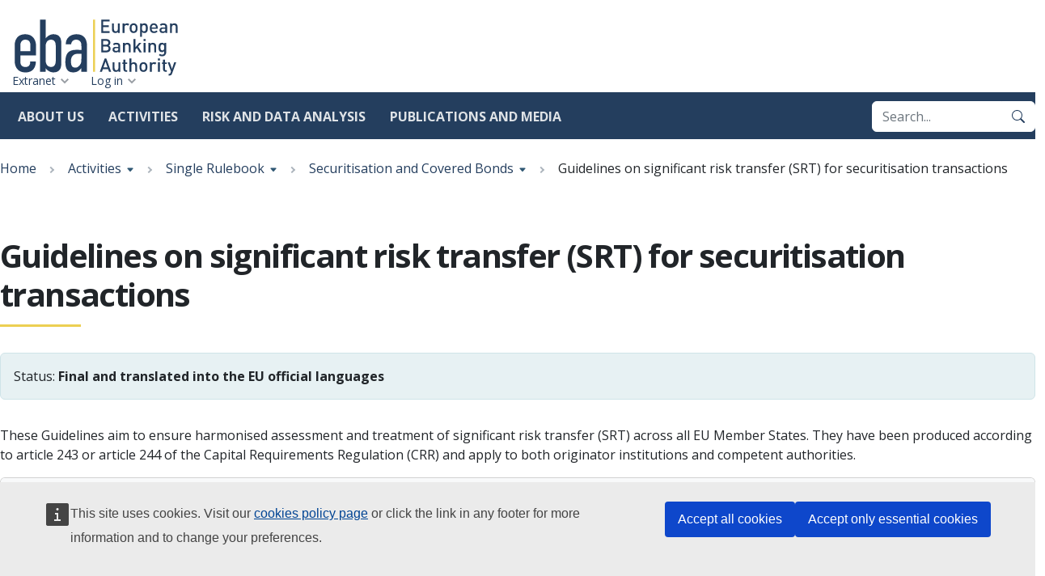

--- FILE ---
content_type: text/html; charset=UTF-8
request_url: https://www.eba.europa.eu/guidelines-significant-risk-transfer-srt-securitisation-transactions
body_size: 66292
content:
<!DOCTYPE html>
<html lang="en" dir="ltr">
  <head>
    <meta charset="utf-8" />
<script>var _paq = _paq || [];(function(){var u=(("https:" == document.location.protocol) ? "https://analytics.eba.europa.eu/" : "https://analytics.eba.europa.eu/");_paq.push(["setSiteId", "1"]);_paq.push(["setTrackerUrl", u+"matomo.php"]);_paq.push(["setDoNotTrack", 1]);_paq.push(['requireCookieConsent']);
_paq.push(['requireConsent']);if (!window.matomo_search_results_active) {_paq.push(["trackPageView"]);}_paq.push(["setIgnoreClasses", ["no-tracking","colorbox"]]);_paq.push(["enableLinkTracking"]);var d=document,g=d.createElement("script"),s=d.getElementsByTagName("script")[0];g.type="text/javascript";g.defer=true;g.async=true;g.src=u+"matomo.js";s.parentNode.insertBefore(g,s);})();</script>
<script type="application/json">{"utility":"cck","url":"\/cookie-policy-for-eba-official-website"}</script>
<meta name="Generator" content="Drupal 10 (https://www.drupal.org)" />
<meta name="MobileOptimized" content="width" />
<meta name="HandheldFriendly" content="true" />
<meta name="viewport" content="width=device-width, initial-scale=1.0" />
<link rel="icon" href="/themes/eba_theme/favicon.ico" type="image/vnd.microsoft.icon" />
<link rel="alternate" hreflang="en" href="https://www.eba.europa.eu/guidelines-significant-risk-transfer-srt-securitisation-transactions" />
<link rel="canonical" href="https://www.eba.europa.eu/guidelines-significant-risk-transfer-srt-securitisation-transactions" />
<link rel="shortlink" href="https://www.eba.europa.eu/node/11516" />
<link rel="preconnect" href="https://fonts.googleapis.com" />
<link rel="preconnect" href="https://fonts.gstatic.com" crossorigin />

    <title>Guidelines on significant risk transfer (SRT) for securitisation transactions | European Banking Authority</title>
    <link rel="stylesheet" media="all" href="/sites/default/files/css/css_6E6XyGHuoYkQZ4sLTqDl4iVbgkkndaCeOhrcPmUEGu8.css?delta=0&amp;language=en&amp;theme=eba_theme&amp;include=eJxtytEOwyAIheEX6vCRDFbSkigYwW59--1m2Rp7B__5KGH0nSqFrWjC8kAzclsadtw6tt1C7qNhgV-BIW2kwrZTXuw0pxoSGi2DY0N36mIBV-eD_YzOlQoLwVTu_UHdWMVgKhef9BVXFf8og_9nUhkd4Xtc1qzrqCQesz6lKGaYyhvQAnNr" />
<link rel="stylesheet" media="all" href="https://fonts.googleapis.com/css2?family=Open+Sans:wght@400;700;800&amp;display=swap" />
<link rel="stylesheet" media="all" href="/sites/default/files/css/css_DNzryCqt98iwsmb30BtWpsut2ce-mUqBiee2f_1iovU.css?delta=2&amp;language=en&amp;theme=eba_theme&amp;include=eJxtytEOwyAIheEX6vCRDFbSkigYwW59--1m2Rp7B__5KGH0nSqFrWjC8kAzclsadtw6tt1C7qNhgV-BIW2kwrZTXuw0pxoSGi2DY0N36mIBV-eD_YzOlQoLwVTu_UHdWMVgKhef9BVXFf8og_9nUhkd4Xtc1qzrqCQesz6lKGaYyhvQAnNr" />

    
  </head>
  <body class="path-node page-node-type-regulatory-activity">
        <a href="#main-content" class="visually-hidden focusable skip-link">
      Skip to main content
    </a>
    
      <div class="dialog-off-canvas-main-canvas" data-off-canvas-main-canvas>
    

<div class="page">
  <header class="site-header" data-js-hook="site-header" role="banner">
    <div class="site-header__inner-container">
          <a class="site-logo" href="/" rel="home">
    <img src="/themes/eba_theme/templates/components/site-logo/images/EBA-logo.svg" alt="European Banking Authority logo" width="312" height="108" />
  </a>




      <div class="navigation-main" data-js-hook="navigation-main" data-js-navigation-area="true">
  <button class="navigation-main__toggler" data-js-hook="navigation-main__toggler" aria-label="Main menu toggler" aria-controls="navigation-main__panel" aria-expanded="false">
    <span class="navigation-main__toggler-label">Menu</span>
    <span class="navigation-main__toggler-icon"></span>
  </button>
  <div id="navigation-main__panel" class="navigation-main__panel" aria-hidden="true">
    <div class="navigation-main__panel-content menu-mobile">
      <nav class="menu-secondary" aria-label="Secondary">
          
  <ul class="menu" data-js-hook="menu">
                  <li class="menu__item ">
          <a href="/extranet" class="menu__title" data-drupal-link-system-path="node/17507">Extranet</a>
        </li>
                        <li class="menu__item ">
          <a href="/user/login" class="menu__title" data-drupal-link-system-path="user/login">Log in</a>
        </li>
            </ul>



      </nav>
      <nav class="menu-primary" aria-label="Main">
            <ul class="menu" data-js-hook="menu">
                  <li class="menu__item menu__item--has-children" data-js-hook="menu__panel-toggler">
          <a href="/about-us" class="menu__title" aria-controls="megamenu-panel-da1481f6-2682-4dce-9644-7cb319eec571" aria-expanded="false" data-drupal-link-system-path="node/16245">About us</a>
          <div class="menu__item-panel" id="megamenu-panel-da1481f6-2682-4dce-9644-7cb319eec571" aria-hidden="true">
            <a class="menu__item-closer--mobile" data-js-hook="menu__panel-closer" href="#" aria-controls="" aria-expanded="false">Back</a>

            <div class="menu__item-intro">
              <h2 class="menu__item-intro-title">About us</h2>
                              <div class="menu__item-intro-text">
                  <p>The EBA is an independent EU Authority. &nbsp;We play a key role in safeguarding the integrity and robustness of the EU banking sector to support financial stability in the EU.</p>
                </div>
                            <a href="/about-us" class="btn btn-sm btn-primary">Learn more</a>
            </div>

            <ul class="menu__submenu">
                              <li class="menu__submenu-item">
                  <ul class="menu__submenu-list">
                                      <li>
                                          <a href="/about-us/mission-values-and-tasks" data-drupal-link-system-path="node/16246">Mission, values and tasks</a>
                                        </li>
                                      <li>
                                          <h6 class="menu__submenu-title"><a href="/about-us/organisation-and-governance" data-drupal-link-system-path="node/16247">Organisation and governance</a></h6>
                                              <ul class="menu__submenu-list menu__submenu-list--under-title">
                                                      <li><a href="/about-us/organisation-and-governance/governance-structure-and-decision-making" data-drupal-link-system-path="node/16248">Governance structure and decision making</a></li>
                                                      <li><a href="/about-us/organisation-and-governance/eba-within-eu-institutional-framework" data-drupal-link-system-path="node/16408">EBA within the EU institutional framework</a></li>
                                                      <li><a href="/about-us/organisation-and-governance/internal-organisation" data-drupal-link-system-path="node/2477">Internal organisation</a></li>
                                                      <li><a href="/about-us/organisation-and-governance/accountability" data-drupal-link-system-path="node/16250">Accountability</a></li>
                                                  </ul>
                                                              </li>
                                      <li>
                                          <h6 class="menu__submenu-title"><a href="/about-us/legal-and-policy-framework" data-drupal-link-system-path="node/16410">Legal and policy framework</a></h6>
                                              <ul class="menu__submenu-list menu__submenu-list--under-title">
                                                      <li><a href="/about-us/legal-and-policy-framework/eba-regulation-and-institutional-framework" data-drupal-link-system-path="node/2447">EBA regulation and institutional framework</a></li>
                                                      <li><a href="/about-us/legal-and-policy-framework/compliance-eba-regulatory-products" data-drupal-link-system-path="node/2608">Compliance with EBA regulatory products</a></li>
                                                  </ul>
                                                              </li>
                                    </ul>
                </li>
                              <li class="menu__submenu-item">
                  <ul class="menu__submenu-list">
                                      <li>
                                          <a href="/about-us/sustainable-eba" data-drupal-link-system-path="node/2297">Sustainable EBA</a>
                                        </li>
                                      <li>
                                          <a href="/about-us/diversity-and-inclusion" data-drupal-link-system-path="node/2257">Diversity and inclusion</a>
                                        </li>
                                      <li>
                                          <h6 class="menu__submenu-title"><a href="/about-us/careers" data-drupal-link-system-path="node/2547">Careers</a></h6>
                                              <ul class="menu__submenu-list menu__submenu-list--under-title">
                                                      <li><a href="/about-us/careers/vacancies" data-drupal-link-system-path="node/2619">Vacancies</a></li>
                                                      <li><a href="/about-us/careers/meet-our-team" data-drupal-link-system-path="node/17537">Meet our team</a></li>
                                                  </ul>
                                                              </li>
                                      <li>
                                          <a href="/about-us/budget" data-drupal-link-system-path="node/2472">Budget</a>
                                        </li>
                                      <li>
                                          <a href="/about-us/procurement" data-drupal-link-system-path="node/2546">Procurement</a>
                                        </li>
                                    </ul>
                </li>
                          </ul>

            <a class="menu__item-closer--desktop" data-js-hook="menu__panel-closer" href="#megamenu-panel-da1481f6-2682-4dce-9644-7cb319eec571" aria-controls="megamenu-panel-da1481f6-2682-4dce-9644-7cb319eec571" aria-expanded="false" role="button">
              <img src="/themes/eba_theme/templates/components/menu/images/close--black.svg" alt="Close menu panel">
            </a>
          </div>
        </li>
                        <li class="menu__item menu__item--has-children" data-js-hook="menu__panel-toggler">
          <a href="/activities" class="menu__title" aria-controls="megamenu-panel-da1481f6-2682-4dce-9644-7cb319eec571--2" aria-expanded="false" data-drupal-link-system-path="node/16413">Activities</a>
          <div class="menu__item-panel" id="megamenu-panel-da1481f6-2682-4dce-9644-7cb319eec571--2" aria-hidden="true">
            <a class="menu__item-closer--mobile" data-js-hook="menu__panel-closer" href="#" aria-controls="" aria-expanded="false">Back</a>

            <div class="menu__item-intro">
              <h2 class="menu__item-intro-title">Activities</h2>
                              <div class="menu__item-intro-text">
                  <p>To contribute to the stability and effectiveness of the European financial system, the EBA develops harmonised rules for financial institutions, promotes convergence of supervisory practices, monitors, and advises on the impact of financial innovation and the transition to sustainable finance.</p>
                </div>
                            <a href="/activities" class="btn btn-sm btn-primary" data-drupal-link-system-path="node/16413">Start here</a>
            </div>

            <ul class="menu__submenu">
                              <li class="menu__submenu-item">
                  <ul class="menu__submenu-list">
                                      <li>
                                          <a href="/activities/single-rulebook" data-drupal-link-system-path="node/4">Single Rulebook</a>
                                        </li>
                                      <li>
                                          <a href="/activities/basel-framework-global-regulatory-standards-banks" data-drupal-link-system-path="node/2542">Implementing Basel III in Europe</a>
                                        </li>
                                      <li>
                                          <h6 class="menu__submenu-title"><a href="/activities/supervisory-convergence" data-drupal-link-system-path="node/16415">Supervisory convergence</a></h6>
                                              <ul class="menu__submenu-list menu__submenu-list--under-title">
                                                      <li><a href="/activities/supervisory-convergence/supervisory-convergence" data-drupal-link-system-path="node/2440">Supervisory convergence</a></li>
                                                      <li><a href="/activities/supervisory-convergence/supervisory-disclosure" data-drupal-link-system-path="node/2545">Supervisory disclosure</a></li>
                                                      <li><a href="/activities/supervisory-convergence/peer-reviews" data-drupal-link-system-path="node/2520">Peer Reviews</a></li>
                                                      <li><a href="/activities/supervisory-convergence/mediation" data-drupal-link-system-path="node/16447">Mediation</a></li>
                                                      <li><a href="/activities/supervisory-convergence/breach-union-law" data-drupal-link-system-path="node/16420">Breach of Union Law</a></li>
                                                      <li><a href="/activities/supervisory-convergence/colleges" data-drupal-link-system-path="node/2544">Colleges</a></li>
                                                      <li><a href="/activities/supervisory-convergence/training" data-drupal-link-system-path="node/2557">Training</a></li>
                                                  </ul>
                                                              </li>
                                    </ul>
                </li>
                              <li class="menu__submenu-item">
                  <ul class="menu__submenu-list">
                                      <li>
                                          <h6 class="menu__submenu-title"><span>Direct supervision and oversight</span></h6>
                                              <ul class="menu__submenu-list menu__submenu-list--under-title">
                                                      <li><a href="/activities/direct-supervision-and-oversight/ebas-supervisory-role-under-mica" data-drupal-link-system-path="node/16417">Markets in Crypto-assets</a></li>
                                                      <li><a href="/activities/direct-supervision-and-oversight/digital-operational-resilience-act" data-drupal-link-system-path="node/16418">Digital operational resilience Act</a></li>
                                                  </ul>
                                                              </li>
                                      <li>
                                          <h6 class="menu__submenu-title"><a href="/activities/information-consumers" data-drupal-link-system-path="node/16422">Information for consumers</a></h6>
                                              <ul class="menu__submenu-list menu__submenu-list--under-title">
                                                      <li><a href="/activities/information-consumers/national-competent-authorities-consumer-protection-0" data-drupal-link-system-path="node/2515">National competent authorities for consumer protection</a></li>
                                                      <li><a href="/activities/information-consumers/how-complain" data-drupal-link-system-path="node/2458">How to complain</a></li>
                                                      <li><a href="/activities/information-consumers/personal-finance-eu-level" data-drupal-link-system-path="node/2513">Personal finance at the EU level</a></li>
                                                      <li><a href="/activities/information-consumers/warnings-against-potentially-harmful-financial-activities" data-drupal-link-system-path="node/2554">Warnings</a></li>
                                                      <li><a href="/activities/information-consumers/financial-education" data-drupal-link-system-path="node/2347">Financial education</a></li>
                                                      <li><a href="/activities/information-consumers/national-registers-and-national-authorities-responsible-handling-complaints-related-credit-servicers" data-drupal-link-system-path="node/17432">National registers and national authorities responsible for handling complaints related to credit servicers</a></li>
                                                      <li><a href="/activities/information-consumers/frauds-and-scams" data-drupal-link-system-path="node/2602">Frauds and scams</a></li>
                                                  </ul>
                                                              </li>
                                    </ul>
                </li>
                              <li class="menu__submenu-item">
                  <ul class="menu__submenu-list">
                                      <li>
                                          <a href="/activities/eba-research-workshops" data-drupal-link-system-path="node/2449">Research Workshops</a>
                                        </li>
                                      <li>
                                          <h6 class="menu__submenu-title"><a href="/activities/ad-hoc-activities" data-drupal-link-system-path="node/16423">Ad hoc activities</a></h6>
                                              <ul class="menu__submenu-list menu__submenu-list--under-title">
                                                      <li><a href="/activities/ad-hoc-activities/our-response-coronavirus-covid-19" data-drupal-link-system-path="node/2346">Our response to Covid-19</a></li>
                                                      <li><a href="/activities/ad-hoc-activities/brexit" data-drupal-link-system-path="node/2337">Brexit</a></li>
                                                  </ul>
                                                              </li>
                                    </ul>
                </li>
                          </ul>

            <a class="menu__item-closer--desktop" data-js-hook="menu__panel-closer" href="#megamenu-panel-da1481f6-2682-4dce-9644-7cb319eec571--2" aria-controls="megamenu-panel-da1481f6-2682-4dce-9644-7cb319eec571--2" aria-expanded="false" role="button">
              <img src="/themes/eba_theme/templates/components/menu/images/close--black.svg" alt="Close menu panel">
            </a>
          </div>
        </li>
                        <li class="menu__item menu__item--has-children" data-js-hook="menu__panel-toggler">
          <a href="/risk-and-data-analysis" class="menu__title" aria-controls="megamenu-panel-da1481f6-2682-4dce-9644-7cb319eec571--3" aria-expanded="false" data-drupal-link-system-path="node/2">Risk and data analysis</a>
          <div class="menu__item-panel" id="megamenu-panel-da1481f6-2682-4dce-9644-7cb319eec571--3" aria-hidden="true">
            <a class="menu__item-closer--mobile" data-js-hook="menu__panel-closer" href="#" aria-controls="" aria-expanded="false">Back</a>

            <div class="menu__item-intro">
              <h2 class="menu__item-intro-title">Risk and data analysis</h2>
                              <div class="menu__item-intro-text">
                  <p>To ensure the orderly functioning and stability of the financial system in the European Union, we monitor and analyse risks and vulnerabilities relevant for the regulation of banks and investment firms. We also facilitate information sharing among authorities and institutions through supervisory reporting and data disclosure.</p>
                </div>
                            <a href="/risk-and-data-analysis" class="btn btn-sm btn-primary">Learn more</a>
            </div>

            <ul class="menu__submenu">
                              <li class="menu__submenu-item">
                  <ul class="menu__submenu-list">
                                      <li>
                                          <a href="https://edap-public.eba.europa.eu/ExternalLinks/index?id=Mg%3D%3D&amp;rhversion=20251216204040-2">European Data Access Portal (EDAP)</a>
                                        </li>
                                      <li>
                                          <h6 class="menu__submenu-title"><a href="/risk-and-data-analysis/risk-analysis" data-drupal-link-system-path="node/16424">Risk analysis</a></h6>
                                              <ul class="menu__submenu-list menu__submenu-list--under-title">
                                                      <li><a href="/risk-and-data-analysis/risk-analysis/eu-wide-stress-testing" data-drupal-link-system-path="node/18012">EU-wide stress testing</a></li>
                                                      <li><a href="/eu-wide-transparency-exercise-0" data-drupal-link-system-path="node/18852">EU wide transparency exercise</a></li>
                                                      <li><a href="/risk-and-data-analysis/risk-analysis/risk-monitoring" data-drupal-link-system-path="node/16425">Risk monitoring</a></li>
                                                      <li><a href="/risk-and-data-analysis/risk-analysis/thematic-analysis" data-drupal-link-system-path="node/16426">Thematic analysis</a></li>
                                                  </ul>
                                                              </li>
                                      <li>
                                          <a href="/risk-and-data-analysis/remuneration-and-diversity-analysis" data-drupal-link-system-path="node/18092">Remuneration and diversity analysis</a>
                                        </li>
                                    </ul>
                </li>
                              <li class="menu__submenu-item">
                  <ul class="menu__submenu-list">
                                      <li>
                                          <a href="/risk-and-data-analysis/pillar-3-data-hub" data-drupal-link-system-path="node/18415">Pillar 3 data hub</a>
                                        </li>
                                      <li>
                                          <h6 class="menu__submenu-title"><a href="/risk-and-data-analysis/reporting" data-drupal-link-system-path="node/18460">Reporting</a></h6>
                                              <ul class="menu__submenu-list menu__submenu-list--under-title">
                                                      <li><a href="/risk-and-data-analysis/reporting/reporting-frameworks" data-drupal-link-system-path="node/2535">Reporting frameworks</a></li>
                                                      <li><a href="/reporting-time-traveller" data-drupal-link-system-path="reporting-time-traveller">Reporting Time Traveller</a></li>
                                                      <li><a href="/risk-and-data-analysis/reporting-frameworks/dpm-data-dictionary" data-drupal-link-system-path="node/2551">DPM data dictionary</a></li>
                                                      <li><a href="/activities/single-rulebook/regulatory-activities/supervisory-reporting/integrated-and-consistent-reporting-system" data-drupal-link-system-path="node/16259">Integrated reporting</a></li>
                                                      <li><a href="/activities/single-rulebook/regulatory-activities/supervisory-reporting/joint-bank-reporting-committee-jbrc" data-drupal-link-system-path="node/18225">Joint Bank Reporting Committee (JBRC)</a></li>
                                                  </ul>
                                                              </li>
                                    </ul>
                </li>
                              <li class="menu__submenu-item">
                  <ul class="menu__submenu-list">
                                      <li>
                                          <h6 class="menu__submenu-title"><a href="/risk-and-data-analysis/data" data-drupal-link-system-path="node/16427">Data</a></h6>
                                              <ul class="menu__submenu-list menu__submenu-list--under-title">
                                                      <li><a href="/risk-and-data-analysis/data/registers-and-other-list-institutions" data-drupal-link-system-path="node/16428">Registers and other list of institutions</a></li>
                                                      <li><a href="/risk-and-data-analysis/data/guides-data" data-drupal-link-system-path="node/2446">Guides on data</a></li>
                                                      <li><a href="/risk-and-data-analysis/data/aggregate-statistical-data" data-drupal-link-system-path="node/2475">Aggregate statistical  data</a></li>
                                                      <li><a href="/risk-and-data-analysis/data/secondary-reporting-data-competent-authorities-eba" data-drupal-link-system-path="node/2342">Secondary reporting: data from Competent Authorities to the EBA</a></li>
                                                      <li><a href="/risk-and-data-analysis/data/data-analytics-tools" data-drupal-link-system-path="node/2316">Data analytics tools</a></li>
                                                  </ul>
                                                              </li>
                                    </ul>
                </li>
                          </ul>

            <a class="menu__item-closer--desktop" data-js-hook="menu__panel-closer" href="#megamenu-panel-da1481f6-2682-4dce-9644-7cb319eec571--3" aria-controls="megamenu-panel-da1481f6-2682-4dce-9644-7cb319eec571--3" aria-expanded="false" role="button">
              <img src="/themes/eba_theme/templates/components/menu/images/close--black.svg" alt="Close menu panel">
            </a>
          </div>
        </li>
                        <li class="menu__item menu__item--has-children" data-js-hook="menu__panel-toggler">
          <a href="/publications-and-media" class="menu__title" aria-controls="megamenu-panel-da1481f6-2682-4dce-9644-7cb319eec571--4" aria-expanded="false" data-drupal-link-system-path="node/1">Publications and media</a>
          <div class="menu__item-panel" id="megamenu-panel-da1481f6-2682-4dce-9644-7cb319eec571--4" aria-hidden="true">
            <a class="menu__item-closer--mobile" data-js-hook="menu__panel-closer" href="#" aria-controls="" aria-expanded="false">Back</a>

            <div class="menu__item-intro">
              <h2 class="menu__item-intro-title">Publications and media</h2>
                              <div class="menu__item-intro-text">
                  <p>Communicating to all our&nbsp;audiences in&nbsp;the most effective way and using the&nbsp;most appropriate channels is crucial for us. Through our publications, announcements, and participation in external events, we are committed to reaching out to all our stakeholders to report about our policies, activities, and initiatives.</p>
                </div>
                            <a href="/publications-and-media" class="btn btn-sm btn-primary">Learn more</a>
            </div>

            <ul class="menu__submenu">
                              <li class="menu__submenu-item">
                  <ul class="menu__submenu-list">
                                      <li>
                                          <h6 class="menu__submenu-title"><a href="/publications-and-media/publications" data-drupal-link-system-path="node/16764">Publications</a></h6>
                                              <ul class="menu__submenu-list menu__submenu-list--under-title">
                                                      <li><a href="/publications?text=&amp;document_type=250&amp;media_topics=All" data-drupal-link-query="{&quot;document_type&quot;:&quot;250&quot;,&quot;media_topics&quot;:&quot;All&quot;,&quot;text&quot;:&quot;&quot;}">Guidelines</a></li>
                                                      <li><a href="/publications-and-media/publications?text=&amp;document_type=248&amp;media_topics=All" data-drupal-link-query="{&quot;document_type&quot;:&quot;248&quot;,&quot;media_topics&quot;:&quot;All&quot;,&quot;text&quot;:&quot;&quot;}" data-drupal-link-system-path="node/16764">Regulatory Technical Standards</a></li>
                                                      <li><a href="/publications-and-media/publications?text=&amp;document_type=247&amp;media_topics=All" data-drupal-link-query="{&quot;document_type&quot;:&quot;247&quot;,&quot;media_topics&quot;:&quot;All&quot;,&quot;text&quot;:&quot;&quot;}" data-drupal-link-system-path="node/16764">Implementing Technical Standards</a></li>
                                                      <li><a href="/publications?text=&amp;document_type=257&amp;media_topics=All" data-drupal-link-query="{&quot;document_type&quot;:&quot;257&quot;,&quot;media_topics&quot;:&quot;All&quot;,&quot;text&quot;:&quot;&quot;}">Reports</a></li>
                                                      <li><a href="/publications-and-media/publications?text=&amp;document_type=244&amp;media_topics=All" data-drupal-link-query="{&quot;document_type&quot;:&quot;244&quot;,&quot;media_topics&quot;:&quot;All&quot;,&quot;text&quot;:&quot;&quot;}" data-drupal-link-system-path="node/16764">Consultation papers</a></li>
                                                      <li><a href="/publications-and-media/publications?text=&amp;document_type=252&amp;media_topics=All" data-drupal-link-query="{&quot;document_type&quot;:&quot;252&quot;,&quot;media_topics&quot;:&quot;All&quot;,&quot;text&quot;:&quot;&quot;}" data-drupal-link-system-path="node/16764">Opinions</a></li>
                                                      <li><a href="/publications-and-media/publications?text=&amp;document_type=245&amp;media_topics=All" data-drupal-link-query="{&quot;document_type&quot;:&quot;245&quot;,&quot;media_topics&quot;:&quot;All&quot;,&quot;text&quot;:&quot;&quot;}" data-drupal-link-system-path="node/16764">Decisions</a></li>
                                                      <li><a href="/publications-and-media/publications?text=&amp;document_type=5294&amp;media_topics=All" data-drupal-link-query="{&quot;document_type&quot;:&quot;5294&quot;,&quot;media_topics&quot;:&quot;All&quot;,&quot;text&quot;:&quot;&quot;}" data-drupal-link-system-path="node/16764">Staff papers</a></li>
                                                      <li><a href="/publications-and-media/publications?text=&amp;document_type=241&amp;media_topics=All" data-drupal-link-query="{&quot;document_type&quot;:&quot;241&quot;,&quot;media_topics&quot;:&quot;All&quot;,&quot;text&quot;:&quot;&quot;}" data-drupal-link-system-path="node/16764">Annual reports</a></li>
                                                  </ul>
                                                              </li>
                                    </ul>
                </li>
                              <li class="menu__submenu-item">
                  <ul class="menu__submenu-list">
                                      <li>
                                          <a href="/publications-and-media/press-releases" data-drupal-link-system-path="node/6">Press releases</a>
                                        </li>
                                      <li>
                                          <a href="/publications-and-media/speeches" data-drupal-link-system-path="node/9">Speeches</a>
                                        </li>
                                      <li>
                                          <a href="/publications-and-media/interviews" data-drupal-link-system-path="node/8">Interviews</a>
                                        </li>
                                      <li>
                                          <a href="/publications-and-media/events" data-drupal-link-system-path="node/5">Events</a>
                                        </li>
                                    </ul>
                </li>
                              <li class="menu__submenu-item">
                  <ul class="menu__submenu-list">
                                      <li>
                                          <h6 class="menu__submenu-title"><a href="/publications-and-media/media-centre" data-drupal-link-system-path="node/16443">Media centre</a></h6>
                                              <ul class="menu__submenu-list menu__submenu-list--under-title">
                                                      <li><a href="https://www.eba.europa.eu/factsheets?text=&amp;document_type=5606&amp;media_topics=All">Factsheets</a></li>
                                                      <li><a href="/media-gallery" data-drupal-link-system-path="node/16814">Media gallery</a></li>
                                                      <li><a href="/publications-and-media/media-centre/media-resources" data-drupal-link-system-path="node/16444">Media resources</a></li>
                                                  </ul>
                                                              </li>
                                    </ul>
                </li>
                          </ul>

            <a class="menu__item-closer--desktop" data-js-hook="menu__panel-closer" href="#megamenu-panel-da1481f6-2682-4dce-9644-7cb319eec571--4" aria-controls="megamenu-panel-da1481f6-2682-4dce-9644-7cb319eec571--4" aria-expanded="false" role="button">
              <img src="/themes/eba_theme/templates/components/menu/images/close--black.svg" alt="Close menu panel">
            </a>
          </div>
        </li>
            </ul>



        <div class="box-search" role="search">
          <form action="/search?" method="get" accept-charset="UTF-8" class="input-group">
            <input title="Enter the terms you wish to search for." placeholder="Search..." type="search" name="query" value="" size="15" maxlength="128" class="form-control" autocomplete="off">
            <button type="submit" class="btn btn-primary" value="Search" aria-label="Search">
              <svg xmlns="http://www.w3.org/2000/svg" width="16" height="16" fill="currentColor" class="bi bi-search" viewBox="0 0 16 16">
  <path d="M11.742 10.344a6.5 6.5 0 1 0-1.397 1.398h-.001c.03.04.062.078.098.115l3.85 3.85a1 1 0 0 0 1.415-1.414l-3.85-3.85a1.007 1.007 0 0 0-.115-.1zM12 6.5a5.5 5.5 0 1 1-11 0 5.5 5.5 0 0 1 11 0z"/>
</svg>
            </button>
          </form>
        </div>
      </nav>
    </div>
  </div>
</div>

    </div>
  </header>

  
  
  <main role="main" class="__inner-container">
    <a id="main-content" tabindex="-1"></a>      <div class="page__highlighted">
          <div id="block-eba-theme-breadcrumbnavigationblock">
  
    
      
<nav class="breadcrumb-sw" role="navigation" aria-labelledby="system-breadcrumb"><h2 id="system-breadcrumb" class="visually-hidden">Breadcrumb</h2><ol class="breadcrumb-sw__list" data-js-hook="breadcrumb-sw"><li class="breadcrumb-sw__item" data-js-hook="breadcrumb-sw__item"><a href="/">Home</a></li><li class="breadcrumb-sw__item" data-js-hook="breadcrumb-sw__item"><button
              class="breadcrumb-sw__item-title"
              aria-haspopup="true"
              aria-controls="breadcrumb-sw-panel--1645360715-2"
              aria-expanded="false">
              Activities
            </button><div class="breadcrumb-sw__item-panel" id="breadcrumb-sw-panel--1645360715-2" aria-hidden="true"><a class="breadcrumb-sw__item-back" href="/activities">Back to Activities</a><ul class="breadcrumb-sw__item-children" style="--panel-column-count: 0" data-js-hook="breadcrumb-sw__item-children"><li><a href="/activities/eba-research-workshops">Research Workshops</a></li><li><a href="/activities/single-rulebook">Single Rulebook</a></li><li><a href="/activities/basel-framework-global-regulatory-standards-banks">Implementing Basel III in Europe</a></li><li><a href="/activities/supervisory-convergence">Supervisory convergence</a></li><li><a href="/activities/information-consumers">Information for consumers</a></li><li><a href="/activities/ad-hoc-activities">Ad hoc activities</a></li></ul></div></li><li class="breadcrumb-sw__item" data-js-hook="breadcrumb-sw__item"><button
              class="breadcrumb-sw__item-title"
              aria-haspopup="true"
              aria-controls="breadcrumb-sw-panel--1645360715-3"
              aria-expanded="false">
              Single Rulebook
            </button><div class="breadcrumb-sw__item-panel" id="breadcrumb-sw-panel--1645360715-3" aria-hidden="true"><a class="breadcrumb-sw__item-back" href="/activities/single-rulebook">Back to Single Rulebook</a><ul class="breadcrumb-sw__item-children" style="--panel-column-count: 2" data-js-hook="breadcrumb-sw__item-children"><li><a href="/regulation-and-policy/accounting-and-auditing">Accounting and auditing</a></li><li><a href="/regulation-and-policy/anti-money-laundering-and-countering-financing-terrorism">Anti-Money Laundering and Countering the Financing of Terrorism</a></li><li><a href="/regulation-and-policy/colleges-supervisors">Colleges of supervisors</a></li><li><a href="/regulation-and-policy/consumer-protection">Consumer protection</a></li><li><a href="/regulation-and-policy/credit-risk">Credit risk</a></li><li><a href="/regulation-and-policy/depositor-protection">Depositor protection</a></li><li><a href="/regulation-and-policy/digital-finance">Digital finance</a></li><li><a href="/regulation-and-policy/external-credit-assessment-institutions-ecai">External Credit Assessment Institutions (ECAI)</a></li><li><a href="/regulation-and-policy/financial-conglomerates">Financial conglomerates</a></li><li><a href="/regulation-and-policy/internal-governance">Internal governance</a></li><li><a href="/regulation-and-policy/investment-firms">Investment firms</a></li><li><a href="/regulation-and-policy/large-exposures">Large exposures</a></li><li><a href="/regulation-and-policy/leverage-ratio">Leverage ratio</a></li><li><a href="/regulation-and-policy/liquidity-risk">Liquidity risk</a></li><li><a href="/regulation-and-policy/market-access">Market access</a></li><li><a href="/regulation-and-policy/market-infrastructures">Market infrastructures</a></li><li><a href="/regulation-and-policy/market-counterparty-and-cva-risk">Market, counterparty and CVA risk</a></li><li><a href="/regulation-and-policy/model-validation">Model validation</a></li><li><a href="/regulation-and-policy/operational-resilience">Operational resilience</a></li><li><a href="/regulation-and-policy/operational-risk">Operational risk</a></li><li><a href="/regulation-and-policy/other-topics">Other topics</a></li><li><a href="/regulation-and-policy/own-funds">Own funds</a></li><li><a href="/regulation-and-policy/passporting-and-supervision-branches">Passporting and supervision of branches</a></li><li><a href="/regulation-and-policy/payment-services-and-electronic-money">Payment services and electronic money</a></li><li><a href="/regulation-and-policy/recovery">Recovery</a></li><li><a href="/regulation-and-policy/remuneration">Remuneration</a></li><li><a href="/regulation-and-policy/resolution">Resolution</a></li><li><a href="/regulation-and-policy/securitisation-and-covered-bonds">Securitisation and Covered Bonds</a></li><li><a href="/regulation-and-policy/supervisory-review-and-evaluation-process-srep-and-pillar-2">Supervisory Review and Evaluation Process (SREP) and Pillar 2</a></li><li><a href="/regulation-and-policy/supervisory-benchmarking-exercises">Supervisory benchmarking exercises</a></li><li><a href="/regulation-and-policy/supervisory-reporting">Supervisory reporting</a></li><li><a href="/single-rule-book-qa/qna/view/publicId/2021_6314">Sustainable finance</a></li><li><a href="/regulation-and-policy/third-country-equivalence-and-international-cooperation">Third country equivalence and international cooperation</a></li><li><a href="/regulation-and-policy/transparency-and-pillar-3">Transparency and Pillar 3</a></li></ul></div></li><li class="breadcrumb-sw__item" data-js-hook="breadcrumb-sw__item"><button
              class="breadcrumb-sw__item-title"
              aria-haspopup="true"
              aria-controls="breadcrumb-sw-panel--1645360715-4"
              aria-expanded="false">
              Securitisation and Covered Bonds
            </button><div class="breadcrumb-sw__item-panel" id="breadcrumb-sw-panel--1645360715-4" aria-hidden="true"><a class="breadcrumb-sw__item-back" href="/regulation-and-policy/securitisation-and-covered-bonds">Back to Securitisation and Covered Bonds</a><ul class="breadcrumb-sw__item-children" style="--panel-column-count: 2" data-js-hook="breadcrumb-sw__item-children"><li><a href="/cebs-guidelines-application-article-122a-crd">CEBS Guidelines on the application of article 122a of the CRD</a></li><li><a href="/guidelines-implicit-support-securitisation-transactions">Guidelines on implicit support for securitisation transactions</a></li><li><a href="/guidelines-significant-risk-transfer-srt-securitisation-transactions">Guidelines on significant risk transfer (SRT) for securitisation transactions</a></li><li><a href="/activities/single-rulebook/regulatory-activities/securitisation-and-covered-bonds/guidelines-sts-0">Guidelines on the STS criteria for ABCP and non-ABCP securitisation</a></li><li><a href="/activities/single-rulebook/regulatory-activities/securitisation-and-covered-bonds/guidelines-sts-criteria-balance-sheet-securitisations">Guidelines on the STS criteria for on-balance-sheet securitisations</a></li><li><a href="/activities/single-rulebook/regulatory-activities/securitisation-and-covered-bonds/joint-regulatory-technical-standards-sts-securitisations-related-sustainability-disclosures">Joint Regulatory Technical Standards on STS securitisations-related sustainability disclosures</a></li><li><a href="/regulatory-technical-standards-close-correspondence-between-value-institutions-covered-bonds-and">Regulatory Technical Standards on close correspondence between the value of an institution’s covered bonds and the value of the institution’s assets relating to the institution’s own credit risk</a></li><li><a href="/activities/single-rulebook/regulatory-activities/securitisation-and-covered-bonds/Regulatory%20Technical%20Standards%20on%20performance-related%20triggers%20in%20STS%20on-balance%20-sheet%20securitisations">Regulatory Technical Standards on performance-related triggers in STS on-balance -sheet securitisations</a></li><li><a href="/activities/single-rulebook/regulatory-activities/securitisation-and-covered-bonds/regulatory-technical-standards-requirements-originators-sponsors-original-lenders-and-servicers">Regulatory Technical Standards on requirements for originators, sponsors, original lenders and servicers relating to risk retention</a></li><li><a href="/activities/single-rulebook/regulatory-activities/securitisation-and-covered-bonds/regulatory-technical-standards-risk-retention">Regulatory Technical Standards on risk retention</a></li><li><a href="/activities/single-rulebook/regulatory-activities/securitisation-and-covered-bonds/regulatory-technical-standards-securitisation-retention-rules-and-draft-implementing-technical">Regulatory Technical Standards on securitisation retention rules and Draft Implementing Technical Standards to clarify the measures to be taken in the case of non-compliance with such obligations</a></li><li><a href="/regulatory-technical-standards-calculation-kirb-accordance-purchased-receivables-approach">Regulatory Technical Standards on the calculation of Kirb in accordance with the purchased receivables approach</a></li><li><a href="/activities/single-rulebook/regulatory-activities/securitisation-and-covered-bonds/regulatory">Regulatory Technical Standards on the determination by originator institutions of the exposure value of synthetic excess spread in securitisations</a></li><li><a href="/activities/single-rulebook/regulatory-activities/securitisation-and-covered-bonds/regulatory-0">Regulatory Technical Standards on the homogeneity of the underlying exposures in STS securitisation</a></li><li><a href="/regulatory-technical-standards-homogeneity-underlying-exposures-securitisation">Regulatory Technical Standards on the homogeneity of the underlying exposures in securitisation</a></li></ul></div></li><li class="breadcrumb-sw__item" data-js-hook="breadcrumb-sw__item"><span>Guidelines on significant risk transfer (SRT) for securitisation transactions</span></li></ol></nav>
  </div>
<div data-drupal-messages-fallback class="hidden"></div>


      </div>

          <div class="page__content">
                <div>
          
            <div id="block-eba-theme-content">
  
    
      
<article class="node node--type-regulatory-activity node--view-mode-full">

  
                    <header class="node__header">
          <h1 class="page-title">
            
<span>Guidelines on significant risk transfer (SRT) for securitisation transactions</span>

          </h1>
        </header>
              

  
    

  <section class="box-data box-data--default">
    <ul class="box-data__items">
              <li>Status: <b>Final and translated into the EU official languages</b></li>
          </ul>
  </section>


  <div>
      
<section class="rich-text">
  
            <div class="field field--name-text field--type-text-long field--label-hidden field__item"><p>These Guidelines aim to ensure harmonised assessment and treatment of significant risk transfer (SRT) across all EU Member States. They have been produced according to article 243 or article 244 of the Capital Requirements Regulation (CRR) and apply to both originator institutions and competent authorities.</p><div class="row"><div class="col-md-12"><div class="well"><p class="RelatedHeading">Documents</p><ul class="RelatedList"><li><a href="/documents/10180/749215/EBA+GL+2014+05-Compliance+Table-Guidelines+on+Significant+Credit+Risk+Transfer.pdf/77585607-96ba-468b-8297-8fd7dacd0561">Compliance Table</a></li></ul><div class="dropdown RelatedTranslations"><p>Translations for:</p><button aria-expanded="true" aria-haspopup="true" class="btn btn-default btn-sm dropdown-toggle" data-toggle="dropdown" id="dropdownMenu1" type="button">Download Guidelines <span class="caret"></span></button><ul aria-labelledby="dropdownMenu1" class="dropdown-menu"><li><a href="/documents/10180/907420/EBA_2014_00920000_BG_COR.pdf/8ed0e55d-7dac-4ce9-bfc3-4283ce21ec70" target="_blank"><span class="Lang">bg</span> български</a></li><li><a href="/documents/10180/907420/EBA_2014_00920000_CS_COR.pdf/a76d3ab6-71ed-404f-ad63-3e397edfb34a" target="_blank"><span class="Lang">cs</span> ceština</a></li><li><a href="/documents/10180/907420/EBA_2014_00920000_DA_COR.pdf/394ae4d9-16c4-4b9c-878d-299acfb0d1b1" target="_blank"><span class="Lang">da</span> dansk</a></li><li><a href="/documents/10180/907420/EBA_2014_00920000_DE_COR.pdf/ca40a02f-8e1c-4d4f-a374-faed58bc1461" target="_blank"><span class="Lang">de</span> Deutsch</a></li><li><a href="/documents/10180/907420/EBA_2014_00920000_EL_TRA.pdf/c11eba1f-743f-47d9-af7d-c3be90e5fdc8" target="_blank"><span class="Lang">el</span> Ελληνικά</a></li><li><a href="/documents/10180/749215/EBA-GL-2014-05+Guidelines+on+Significant+Risk+Transfer.pdf/5355e9d3-a565-4c58-bd93-0e888407306e" target="_blank"><span class="Lang">en</span> English</a></li><li><a href="/documents/10180/907420/EBA_2014_00920000_ES_COR.pdf/60b0aab6-dffb-4120-8287-712f56f46cbd" target="_blank"><span class="Lang">es</span> español</a></li><li><a href="/documents/10180/907420/EBA_2014_00920000_ET_TRA.pdf/f82e945d-6e89-467a-91ab-d84c603677ba" target="_blank"><span class="Lang">et</span> eesti keel</a></li><li><a href="/documents/10180/907420/EBA_2014_00920000_FI_COR.pdf/f010253d-33c0-4454-bc03-49d4ec1f575f" target="_blank"><span class="Lang">fi</span> suomi</a></li><li><a href="/documents/10180/907420/EBA_2014_00920000_FR_COR.pdf/f598a8bc-78bd-40a9-87be-0c5dd74cc023" target="_blank"><span class="Lang">fr</span> français</a></li><li><a href="/documents/10180/907420/EBA_2014_00920000_HR_COR.pdf/88e0b2b9-ea8d-41e6-be3b-94948b7a6c4d" target="_blank"><span class="Lang">hr</span> hrvatski</a></li><li><a href="/documents/10180/907420/EBA_2014_00920000_HU_COR.pdf/051e2bd6-f5e5-49f9-a267-caf28c9d998c" target="_blank"><span class="Lang">hu</span> magyar</a></li><li><a href="/documents/10180/907420/EBA_2014_00920000_IT_COR.pdf/2521de64-e7bb-4554-b8c5-bd3ac7316333" target="_blank"><span class="Lang">it</span> italiano</a></li><li><a href="/documents/10180/907420/EBA_2014_00920000_LT_COR.pdf/a91c885f-b334-4bf6-91a0-faceed1008e5" target="_blank"><span class="Lang">lt</span> lietuviu kalba</a></li><li><a href="/documents/10180/907420/EBA_2014_00920000_LV_TRA.pdf/bd093bba-5bc1-4933-ac12-225316712636" target="_blank"><span class="Lang">lv</span> latviešu valoda</a></li><li><a href="/documents/10180/907420/EBA_2014_00920000_MT_TRA.pdf/d6588ec3-5edc-4a55-aace-618120986470" target="_blank"><span class="Lang">mt</span> Malti</a></li><li><a href="/documents/10180/907420/EBA_2014_00920000_NL_COR.pdf/af93f777-81a4-42ff-8b4f-ae9d371b54de" target="_blank"><span class="Lang">nl</span> Nederlands</a></li><li><a href="/documents/10180/907420/EBA_2014_00920000_PL_COR.pdf/d8fb0865-6372-4626-aced-d80499d285e8" target="_blank"><span class="Lang">pl</span> Polski</a></li><li><a href="/documents/10180/907420/EBA_2014_00920000_PT_COR.pdf/f0bf9012-917a-40c6-8c50-927115ceaf3a" target="_blank"><span class="Lang">pt</span> Português</a></li><li><a href="/documents/10180/907420/EBA_2014_00920000_RO_COR.pdf/da045497-7643-48cf-9536-6285df0eda78" target="_blank"><span class="Lang">ro</span> Română</a></li><li><a href="/documents/10180/907420/EBA_2014_00920000_SK_TRA.pdf/dbf475fa-47c2-4248-aa0a-81bf3bf2432f" target="_blank"><span class="Lang">sk</span> Slovencina</a></li><li><a href="/documents/10180/907420/EBA_2014_00920000_SL_TRA.pdf/7f47d6fa-b950-4949-be83-5c1bb459bcc3" target="_blank"><span class="Lang">sl</span> Slovenščina</a></li><li><a href="/documents/10180/907420/EBA_2014_00920000_SV_COR.pdf/8b2ae71b-4e31-40bc-9e81-cb203b0f2545" target="_blank"><span class="Lang">sv</span> svenska</a></li></ul></div></div></div></div></div>
      
</section>



            
    
    <section class="activity-versions activity-versions--full-width" id="activity-versions">
  <div class="activity-versions__inner-container">
    <h3 class="mb-3">Summary of document history</h3>
    <div class="activity-versions__buttons">
                        <span class="btn btn-outline-primary disabled">Previous versions</span>
                            <a href="/guidelines-significant-risk-transfer-srt-securitisation-transactions#activity-versions" class="btn btn-warning">Current version</a>
                              <span class="btn btn-outline-primary disabled">Ongoing versions</span>
                  </div>
  </div>
</section>


    <div class="grid-with-sidebar grid-with-sidebar--left">
      <aside>
        
<nav class="timeline">
  <ol class="timeline__items">
          <li class="timeline__item timeline__item--current">
                  <a href="/guidelines-significant-risk-transfer-srt-securitisation-transactions">
            <b>Consultation</b>
            Closed
          </a>
              </li>
          <li class="timeline__item">
                  <span>
            <b>Final Report</b>
            
          </span>
              </li>
          <li class="timeline__item">
                  <span>
            <b>Consolidated Document</b>
            
          </span>
              </li>
      </ol>
</nav>

      </aside>

            <div>
  
      <div class="field field--name-consultation-event field--type-entity-reference field--label-hidden field__items">
              <div class="field__item"><h2 class="mb-3">Consultation on significant credit risk transfer for securitisation transactions</h2>



  <section class="box-data box-data--default">
    <ul class="box-data__items">
              <li>Status: <b>Closed</b></li>
              <li>Deadline: <b>17 MARCH 2014</b></li>
          </ul>
  </section>


<section class="page__section page__section--with-divider">
    <h5>Documents</h5>
    


  <section class="card document-download">
    <div class="card-body">
      <div class="document-download__item">
    <div class="document-download__document document-download__document--pdf">
          <h6>Consultation Paper</h6>
        <p>
                  (288.7 KB - PDF)
      <span class="document-download__document-updated">Last update <b>26 February 2014</b></span></p>  </div>
  <div class="document-download__download">
    <a class="btn btn-with-icon btn-link" href="/sites/default/files/documents/10180/529039/9c5e4743-c6a9-43d2-9315-ca463ec2bbbc/EBA-CP-2013-45%20%28CP%20on%20draft%20Guidelines%20on%20SRT%20for%20securitised%20assets%29.pdf">Download <svg xmlns="http://www.w3.org/2000/svg" width="16" height="16" fill="currentColor" class="bi bi-download" viewBox="0 0 16 16">
  <path d="M.5 9.9a.5.5 0 0 1 .5.5v2.5a1 1 0 0 0 1 1h12a1 1 0 0 0 1-1v-2.5a.5.5 0 0 1 1 0v2.5a2 2 0 0 1-2 2H2a2 2 0 0 1-2-2v-2.5a.5.5 0 0 1 .5-.5z"/>
  <path d="M7.646 11.854a.5.5 0 0 0 .708 0l3-3a.5.5 0 0 0-.708-.708L8.5 10.293V1.5a.5.5 0 0 0-1 0v8.793L5.354 8.146a.5.5 0 1 0-.708.708l3 3z"/>
</svg>
</a>
  </div>
</div>

    </div>
      </section>




  


  <section class="card document-download">
    <div class="card-body">
      <div class="document-download__item">
    <div class="document-download__document document-download__document--pdf">
          <h6>2014-03-17 BSG Opinion on EBA CP 2013 45</h6>
        <p>
                  (102.48 KB - PDF)
      <span class="document-download__document-updated">Last update <b>18 September 2014</b></span></p>  </div>
  <div class="document-download__download">
    <a class="btn btn-with-icon btn-link" href="/sites/default/files/documents/10180/529039/f7f00bbe-658a-4c8e-b72f-767b6106408c/2014-03-17%20BSG%20Opinion%20on%20EBA%20CP%202013%2045.pdf">Download <svg xmlns="http://www.w3.org/2000/svg" width="16" height="16" fill="currentColor" class="bi bi-download" viewBox="0 0 16 16">
  <path d="M.5 9.9a.5.5 0 0 1 .5.5v2.5a1 1 0 0 0 1 1h12a1 1 0 0 0 1-1v-2.5a.5.5 0 0 1 1 0v2.5a2 2 0 0 1-2 2H2a2 2 0 0 1-2-2v-2.5a.5.5 0 0 1 .5-.5z"/>
  <path d="M7.646 11.854a.5.5 0 0 0 .708 0l3-3a.5.5 0 0 0-.708-.708L8.5 10.293V1.5a.5.5 0 0 0-1 0v8.793L5.354 8.146a.5.5 0 1 0-.708.708l3 3z"/>
</svg>
</a>
  </div>
</div>

    </div>
      </section>





  
  
</section>

  <section class="page__section page__section--with-divider">
                          <h3>Responses</h3>
      
          <p><strong>The form is now closed.</strong></p>
      
            <div class="field field--name-extra-field-webform-results field--type-extra-field field--label-hidden field__item"></div>
      
      </section>



</div>
          </div>
  

      <section class="page__section page__section--with-divider">
      <h4>Public hearings</h4>
      
            <div class="field field--name-consultation-meeting field--type-entity-reference field--label-hidden field__item"><p><strong>Public hearing on CP on draft GL on SRT for securitised assets</strong></p>







</div>
      
    </section>
  
    <aside class="page__section">
    <h4 class="mb-3">News item</h4>
    
      <div class="field field--name-consultation-news field--type-entity-reference field--label-hidden field__items">
              <div class="field__item"><article class="teaser">
  <h6 class="h5 teaser__title"><a href="/publications-and-media/press-releases/eba-consults-significant-credit-risk-transfer-securitisation">
<span>EBA consults on significant credit risk transfer for securitisation transactions</span>
</a></h6>
  <div class="teaser__metadata"> 17 December 2013</div>
  <p>The European Banking Authority (EBA) launched today a public consultation on draft Guidelines providing guidance to both originator institutions and competent authorities when assessing significant risk transfer (SRT) for securitisation transactions. These Guidelines will be part of the EU Single Rulebook in the banking sector and will ensure harmonised assessment and treatment of significant risk transfer across all EU Member States. The public consultation runs until 17 March 2014.</p>
</article>

</div>
          </div>
  
  </aside>
  
  
<section class="box-contacts">
      <h2 class="h4 box-contacts__title">Press contacts</h2>
        <p class="box-contacts__name">Franca Rosa Congiu</p>
    <ul class="box-contacts__details">
              <li><a class="link-icon link-icon--primary link-icon--mail" href="mailto:press@eba.europa.eu">press@eba.europa.eu</a></li>
              <li><a class="link-icon link-icon--primary link-icon--tel" href="tel:+33186527052">+33 1 86 52 7052</a></li>
              <li><a target="_blank" class="link-icon link-icon--primary link-icon--social" href="https://twitter.com/EBA_News">Follow @EBA_News</a></li>
          </ul>
  </section>


  
</div>


    </div>
      </div>

</article>

  </div>


        </div>
      </div>
      </main>

  
    <nav role="navigation" aria-labelledby="block-eba-theme-footer-menu" id="block-eba-theme-footer">
            
  <h2 class="visually-hidden" id="block-eba-theme-footer-menu">Footer</h2>
  

        
<footer class="site-footer" role="contentinfo">
  <div class="site-footer__inner-container">

    <section class="row site-footer__top">
            
      <div class="col-lg-4">
        <section class="box-info">
            <h2 class="h6">EUROPEAN BANKING AUTHORITY</h2>
        <p>Our mission is to contribute to the stability and effectiveness of the European financial system through simple, consistent, transparent, fair regulation and supervision that benefits all EU citizens.</p>
        <br>
        <p><a target="_blank" href="https://europa.eu/"><img alt="UE logo" width="41" height="28" style="margin-inline-end: 10px" src="/themes/eba_theme/templates/components/site-footer/images/eu-flag-logo-A.png">An agency of the EU</a></p>
        <p><a target="_blank" href="https://agencies-network.europa.eu/"><img alt="EU Agencies Network logo" width="40" height="37" style="margin-inline-end: 10px" src="/themes/eba_theme/templates/components/site-footer/images/eu-agencies-logo-A.png">EU Agencies Network</a></p>
        <p><a href="/about-us/sustainable-eba"><img alt="EMAS logo" width="80" height="37" style="margin-inline-end: 10px" src="/themes/eba_theme/templates/components/site-footer/images/EMAS-logo.png">Sustainable EBA</a></p>
      
</section>

      </div>

                      <div class="col-md-6 col-lg-4">
                                  <section class="box-info">
      <h3 class="h6 box-info__title">Contact us</h3>
                  <ul>
                                  <li>
                                        <a href="/contacts" target="" data-drupal-link-system-path="node/2448">Contacts</a>
                  </li>
                                  <li>
                                        <a href="/form/webform-162" target="" data-drupal-link-system-path="webform/webform_162">Ask a general question</a>
                  </li>
                                  <li>
                                        <a href="/form/press-enquiry" target="" data-drupal-link-system-path="webform/press_enquiry">Send a press query</a>
                  </li>
                                  <li>
                                        <a href="/single-rule-book-qa" target="" data-drupal-link-system-path="node/16252">Ask a regulatory question</a>
                  </li>
                                  <li>
                                        <a href="/about-us/organisation-and-governance/accountability/transparency-and-access-documents" target="" data-drupal-link-system-path="node/2308">Request access to documents</a>
                  </li>
                                  <li>
                                        <a href="/activities/information-consumers/how-complain" target="" data-drupal-link-system-path="node/2458">File a complaint</a>
                  </li>
                                  <li>
                                        <a href="https://eba.integrityline.com/frontpage" target="_blank">Whistleblower reports</a>
                  </li>
                              </ul>
            
</section>

                                  <section class="box-info">
      <h3 class="h6 box-info__title">Stay up to date with our work</h3>
                  <ul>
                                  <li>
                                        <a href="/subscribe-to-email-alerts" target="" data-drupal-link-system-path="node/16500">Subscribe to our email alerts</a>
                  </li>
                                  <li>
                                        <a href="/news-press/news/rss.xml" target="" data-drupal-link-system-path="news-press/news/rss.xml">News &amp; press RSS feed</a>
                  </li>
                              </ul>
            
</section>

                  </div>
                      <div class="col-md-6 col-lg-4">
                                  <section class="box-info">
      <h3 class="h6 box-info__title">Follow us on Social media</h3>
                  <ul>
                                  <li>
                                        <a href="https://bsky.app/profile/eba.europa.eu" class="link-icon link-icon--social" target="_blank">Bluesky</a>
                  </li>
                                  <li>
                                        <a href="https://www.linkedin.com/company/european-banking-authority" class="link-icon link-icon--social" target="_blank">LinkedIn</a>
                  </li>
                                  <li>
                                        <a href="https://twitter.com/EBA_News" class="link-icon link-icon--social" target="_blank">X</a>
                  </li>
                                  <li>
                                        <a href="https://www.youtube.com/user/EUbankingauthority" class="link-icon link-icon--social" target="_blank">YouTube</a>
                  </li>
                              </ul>
            
</section>

                                  <section class="box-info">
      <h3 class="h6 box-info__title">Find out about us</h3>
                  <ul>
                                  <li>
                                        <a href="/find-out-about-us/eba-glance" target="" data-drupal-link-system-path="node/16452">The EBA at a glance</a>
                  </li>
                                  <li>
                                        <a href="/about-us/careers/vacancies" target="" data-drupal-link-system-path="node/2619">Vacancies</a>
                  </li>
                                  <li>
                                        <a href="/privacy-notice" target="" data-drupal-link-system-path="node/2359">Privacy policy</a>
                  </li>
                                  <li>
                                        <a href="/find-out-about-us/legal-notice" target="" data-drupal-link-system-path="node/2694">Legal notice</a>
                  </li>
                                  <li>
                                        <a href="/cookie-policy-eba-official-website" target="" data-drupal-link-system-path="node/2521">Cookies policy</a>
                  </li>
                                  <li>
                                        <a href="/activities/information-consumers/frauds-and-scams" target="" data-drupal-link-system-path="node/2602">Frauds and scams</a>
                  </li>
                              </ul>
            
</section>

                                  <section class="box-info">
      <h3 class="h6 box-info__title">Explore related sites</h3>
                  <ul>
                                  <li>
                                        <a href="https://www.eiopa.europa.eu/index_en" target="_blank">EIOPA</a>
                  </li>
                                  <li>
                                        <a href="https://www.esma.europa.eu/" target="_blank">ESMA</a>
                  </li>
                                  <li>
                                        <a href="https://www.esrb.europa.eu/home/html/index.en.html" target="_blank">ESRB</a>
                  </li>
                                  <li>
                                        <a href="https://www.eba.europa.eu/cebs-archive" target="_blank">CEBS archive</a>
                  </li>
                              </ul>
            
</section>

                  </div>
      
    </section>
  </div>
</footer>

  </nav>


  
</div>

  </div>

    
    <script type="application/json" data-drupal-selector="drupal-settings-json">{"path":{"baseUrl":"\/","pathPrefix":"","currentPath":"node\/11516","currentPathIsAdmin":false,"isFront":false,"currentLanguage":"en"},"pluralDelimiter":"\u0003","suppressDeprecationErrors":true,"matomo":{"disableCookies":false,"trackMailto":true},"user":{"uid":0,"permissionsHash":"77b1abe247368d13e8861b4e80e60b3d28a771a48fc78903c3da7a4d14a1be37"}}</script>
<script src="/sites/default/files/js/js_31dCZcpJZ8Yg9rmcrUoobyuqnPjreSbYQwr1eo5E0Xw.js?scope=footer&amp;delta=0&amp;language=en&amp;theme=eba_theme&amp;include=eJw1yEEKgDAMBdELtfZIJW0_VUyMJBGvryCuhjdoVLsaSu97DaO-b8dMeG-sEJTJ2ogzuSM8CYWKli9JUW-0UGUvw66TePmdXciClQbsAX43Jss"></script>
<script src="https://europa.eu/webtools/load.js" defer></script>

  </body>
</html>


--- FILE ---
content_type: text/css
request_url: https://www.eba.europa.eu/sites/default/files/css/css_6E6XyGHuoYkQZ4sLTqDl4iVbgkkndaCeOhrcPmUEGu8.css?delta=0&language=en&theme=eba_theme&include=eJxtytEOwyAIheEX6vCRDFbSkigYwW59--1m2Rp7B__5KGH0nSqFrWjC8kAzclsadtw6tt1C7qNhgV-BIW2kwrZTXuw0pxoSGi2DY0N36mIBV-eD_YzOlQoLwVTu_UHdWMVgKhef9BVXFf8og_9nUhkd4Xtc1qzrqCQesz6lKGaYyhvQAnNr
body_size: 3829
content:
/* @license GPL-2.0-or-later https://www.drupal.org/licensing/faq */
.text-align-left{text-align:left;}.text-align-right{text-align:right;}.text-align-center{text-align:center;}.text-align-justify{text-align:justify;}.align-left{float:left;}.align-right{float:right;}.align-center{display:block;margin-right:auto;margin-left:auto;}
.fieldgroup{padding:0;border-width:0;}
.container-inline div,.container-inline label{display:inline-block;}.container-inline .details-wrapper{display:block;}.container-inline .hidden{display:none;}
.clearfix::after{display:table;clear:both;content:"";}
.js details:not([open]) .details-wrapper{display:none;}
.hidden{display:none;}.visually-hidden{position:absolute !important;overflow:hidden;clip:rect(1px,1px,1px,1px);width:1px;height:1px;word-wrap:normal;}.visually-hidden.focusable:active,.visually-hidden.focusable:focus-within{position:static !important;overflow:visible;clip:auto;width:auto;height:auto;}.invisible{visibility:hidden;}
.item-list__comma-list,.item-list__comma-list li{display:inline;}.item-list__comma-list{margin:0;padding:0;}.item-list__comma-list li::after{content:", ";}.item-list__comma-list li:last-child::after{content:"";}
.js .js-hide{display:none;}.js-show{display:none;}.js .js-show{display:block;}@media (scripting:enabled){.js-hide.js-hide{display:none;}.js-show{display:block;}}
.nowrap{white-space:nowrap;}
.position-container{position:relative;}
.reset-appearance{margin:0;padding:0;border:0 none;background:transparent;line-height:inherit;-webkit-appearance:none;appearance:none;}
.resize-none{resize:none;}.resize-vertical{min-height:2em;resize:vertical;}.resize-horizontal{max-width:100%;resize:horizontal;}.resize-both{max-width:100%;min-height:2em;resize:both;}
.system-status-counter__status-icon{display:inline-block;width:25px;height:25px;vertical-align:middle;}.system-status-counter__status-icon::before{display:block;width:100%;height:100%;content:"";background-repeat:no-repeat;background-position:center 2px;background-size:16px;}.system-status-counter__status-icon--error::before{background-image:url(/core/misc/icons/e32700/error.svg);}.system-status-counter__status-icon--warning::before{background-image:url(/core/misc/icons/e29700/warning.svg);}.system-status-counter__status-icon--checked::before{background-image:url(/core/misc/icons/73b355/check.svg);}
.system-status-report-counters__item{width:100%;margin-bottom:0.5em;padding:0.5em 0;text-align:center;white-space:nowrap;background-color:rgba(0,0,0,0.063);}@media screen and (min-width:60em){.system-status-report-counters{display:flex;flex-wrap:wrap;justify-content:space-between;}.system-status-report-counters__item--half-width{width:49%;}.system-status-report-counters__item--third-width{width:33%;}}
.system-status-general-info__item{margin-top:1em;padding:0 1em 1em;border:1px solid #ccc;}.system-status-general-info__item-title{border-bottom:1px solid #ccc;}
.tablesort{display:inline-block;width:16px;height:16px;background-size:100%;}.tablesort--asc{background-image:url(/core/misc/icons/787878/twistie-down.svg);}.tablesort--desc{background-image:url(/core/misc/icons/787878/twistie-up.svg);}
.timeline{margin-bottom:2rem}.timeline__items{-webkit-margin-start:11px;-webkit-border-start:2px solid var(--eba-gray-300);border-inline-start:2px solid var(--eba-gray-300);margin-inline-start:11px;padding:0}.timeline__item{-webkit-margin-start:-2px;-webkit-border-start:2px solid transparent;border-inline-start:2px solid transparent;color:var(--eba-gray);display:-webkit-box;display:-ms-flexbox;display:flex;font-size:.75rem;margin-inline-start:-2px;position:relative}.timeline__item>a{color:var(--eba-gray-900);cursor:pointer;text-decoration:none}.timeline__item>a:hover,.timeline__item>a:hover b{color:var(--eba-link-hover-color)}.timeline__item>a b{color:var(--eba-gray-700)}.timeline__item:last-child{background-color:var(--eba-body-bg);border-inline-start-color:var(--eba-body-bg)}.timeline__item>a,.timeline__item>span{line-height:1.4;margin-bottom:40px;margin-top:0}.timeline__item>a b,.timeline__item>span b{display:block;font-size:1.5rem;letter-spacing:-.04em;line-height:1.1;margin-bottom:1rem}.timeline__item:before{-ms-flex-negative:0;-webkit-margin-end:16px;-webkit-margin-start:-14px;background-attachment:scroll;background-color:var(--eba-body-bg);background-position:50%;background-repeat:no-repeat;background-size:30px auto;border:2px solid var(--eba-gray);border-radius:50%;-webkit-box-sizing:content-box;box-sizing:content-box;content:"";display:block;flex-shrink:0;height:22px;margin-inline-end:16px;margin-inline-start:-14px;width:22px}.timeline__item--checked:before{background-image:url([data-uri]);background-size:26px auto;border-color:var(--eba-primary)}.timeline__item--current>a,.timeline__item--current>span{color:var(--eba-primary);cursor:text;margin-bottom:40px;margin-top:0}.timeline__item--current:before{-webkit-margin-start:-14px;-webkit-margin-end:16px;background-color:var(--eba-primary);border-color:var(--eba-primary);height:22px;margin-inline-end:16px;margin-inline-start:-14px;width:22px}.timeline__item--checked.timeline__item--current:before{background-image:url([data-uri])}@media (min-width:768px){.timeline__item{font-size:1rem}}
.activity-versions{background-color:var(--eba-gray-100);margin-bottom:var(--page-component-margin-bottom);padding-block:var(--sp3)}.activity-versions__buttons{-webkit-box-orient:vertical;-webkit-box-direction:normal;display:-webkit-box;display:-ms-flexbox;display:flex;-ms-flex-direction:column;flex-direction:column;gap:calc(var(--grid-items-gap)/2)}.activity-versions__buttons>:not(ul){width:100%}@media (min-width:576px){.activity-versions__buttons{-webkit-box-orient:horizontal;-webkit-box-direction:normal;-ms-flex-direction:row;flex-direction:row}}
.box-contacts{background-color:var(--eba-gray-200);margin-bottom:var(--page-component-margin-bottom);padding:var(--sp2)}.box-contacts__name{margin-bottom:var(--sp0-5);margin-top:var(--sp2)}.box-contacts__details{-webkit-box-orient:vertical;-webkit-box-direction:normal;-webkit-column-gap:var(--sp3);-moz-column-gap:var(--sp3);column-gap:var(--sp3);display:-webkit-box;display:-ms-flexbox;display:flex;-ms-flex-direction:column;flex-direction:column;-ms-flex-wrap:wrap;flex-wrap:wrap;list-style-type:none;margin:0;padding:0;row-gap:var(--sp0-5)}.box-contacts__details a:hover{text-decoration:underline}@media (min-width:576px){.box-contacts__details{-webkit-box-orient:horizontal;-webkit-box-direction:normal;-ms-flex-direction:row;flex-direction:row}}
.box-data{background-color:#e7f1f3;border:1px solid #cfe4e8;border-radius:var(--eba-border-radius);margin-bottom:var(--sp2);padding:var(--sp1)}.box-data__items{-webkit-column-gap:var(--sp2);-moz-column-gap:var(--sp2);column-gap:var(--sp2);display:-webkit-box;display:-ms-flexbox;display:flex;-ms-flex-wrap:wrap;flex-wrap:wrap;list-style-type:none;margin:0;padding:0;row-gap:var(--sp0-5)}[class*="--default"] .box-data__items{-webkit-column-gap:var(--sp0-5);-moz-column-gap:var(--sp0-5);column-gap:var(--sp0-5)}[class*="--default"] .box-data__items>li{position:relative}[class*="--default"] .box-data__items>li:not(:last-child){-webkit-padding-end:var(--sp1);padding-inline-end:var(--sp1)}[class*="--default"] .box-data__items>li:not(:last-child):after{content:"|";inset-inline-end:-1px;position:absolute;top:-1px}
.document-download{margin-bottom:var(--page-component-margin-bottom)}.document-download+.document-download{margin-top:calc((var(--page-component-margin-bottom) - var(--sp1))*-1)}.document-download .btn{text-decoration:none}.document-download__collapse{margin-top:var(--sp1)}.document-download__footer .btn{width:100%}.document-download__item{-webkit-box-orient:vertical;-webkit-box-direction:normal;-webkit-column-gap:var(--sp2);-moz-column-gap:var(--sp2);column-gap:var(--sp2);display:-webkit-box;display:-ms-flexbox;display:flex;-ms-flex-direction:column;flex-direction:column;row-gap:var(--sp1)}.document-download__item+.document-download__item{border-top:1px solid var(--eba-gray-400);margin-top:var(--sp1);padding-top:var(--sp1)}.document-download__document{background-position:0 0;background-repeat:no-repeat;background-size:46px auto;color:var(--eba-body-color)}.document-download__document p{font-size:.875rem;margin-bottom:0}:not([class*="--no-icon"])>.document-download__document--pdf{-webkit-padding-start:58px;background-image:url([data-uri]);padding-inline-start:58px}.document-download__document .badge--langcode{-webkit-margin-end:var(--sp0-5);margin-inline-end:var(--sp0-5)}.document-download__document-updated{-webkit-padding-start:var(--sp2-5);display:block;padding-inline-start:var(--sp2-5)}.document-download__download{-ms-flex-item-align:end;-ms-flex-negative:0;align-self:end;flex-shrink:0}@media (min-width:576px){.document-download__item{-webkit-box-orient:horizontal;-webkit-box-direction:normal;-webkit-box-pack:justify;-ms-flex-pack:justify;-ms-flex-direction:row;flex-direction:row;justify-content:space-between}.document-download__item--no-icon{-webkit-box-align:center;-ms-flex-align:center;align-items:center}.document-download__document .badge--langcode{-webkit-margin-end:var(--sp1);margin-inline-end:var(--sp1)}.document-download__document-updated{-webkit-padding-start:var(--sp3);padding-inline-start:var(--sp3)}.document-download__download{-ms-flex-item-align:auto;align-self:auto}}@media (min-width:768px){.document-download__document-updated{display:inline-block}}
.paragraph--unpublished{background-color:#fff4f4;}
